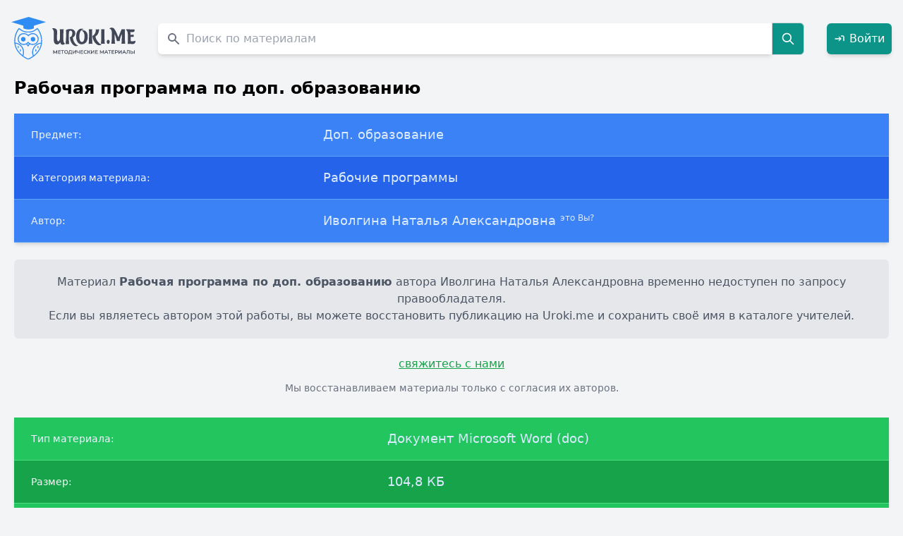

--- FILE ---
content_type: text/html; charset=UTF-8
request_url: https://uroki.me/rabochaya-programma-po-dop-obrazovaniyu-5456.html?utm_source=vseuroki
body_size: 7640
content:
<!DOCTYPE html>
<html lang="ru">
<head>
    <meta charset="UTF-8">
    <meta http-equiv="X-UA-Compatible" content="IE=edge">
    <meta name="viewport" content="width=device-width, initial-scale=1.0">
    <title>Рабочая программа по доп. образованию, Иволгина Наталья Александровна</title>
    <meta name="description" content="☑ Скачать бесплатно Рабочая программа по доп. образованию автора Иволгина Наталья Александровна в формате Документ Microsoft Word (doc). Рабочие программы по предмету Доп. образование." />    <meta name="keywords" content="Рабочая программа по доп. образованию, файл, скачать, Документ Microsoft Word (doc), Доп. образование, Рабочие программы, Иволгина Наталья Александровна" />
            <link rel="canonical" href="https://uroki.me/rabochaya-programma-po-dop-obrazovaniyu-5456.html"/>
    
    <meta name="google-site-verification" content="Rao-shPYzJLQH4i5-aXbK9KHphGVGKjaiUL1dIsT7r0" />
    <meta name="yandex-verification" content="fb44f38166b40c6f" />
    <meta name="theme-color" content="#ffffff">

            <link rel="icon" href="https://uroki.me/favicon/doc/icon.svg">
        <link rel="apple-touch-icon" href="https://uroki.me/favicon/doc/apple-touch-icon.png">
        <link rel="manifest" href="https://uroki.me/favicon/doc/manifest.json">
    
    <link rel="stylesheet" href="/css/app.css">
    <style>
        :root{
            --primary:#2C3E50;
            --accent:#4A90E2;
            --bg:#F7F9FA;
            --surface:#FFFFFF;
            --highlight:#D7A74F;
            --muted:#6B7280;
            --border:#E5E7EB;
        }

        .navlinks a{margin-left:16px;color:var(--primary);text-decoration:none;font-weight:600;}
        .navlinks a:hover{color:var(--accent);}

        body.modal-open #app {
            filter: blur(3px);
            pointer-events: none;
        }

        body.modal-open {
            overflow: hidden;
        }

        #authModal {
            backdrop-filter: blur(2px);
        }
    </style>
    <script src="/js/app.js" defer></script>
</head>

<body class="bg-gray-100">


<div
    x-data="{ show: false, message: '', type: 'success' }"
    x-on:toast.window="
        type = $event.detail.type;
        message = $event.detail.message;
        show = true;
        setTimeout(() => show = false, 3000);
    "
    x-show="show"
    x-transition.opacity.duration.400ms
    class="fixed top-4 right-4 z-50"
>
    <div
        x-bind:class="type === 'success'
            ? 'bg-green-600 text-white'
            : 'bg-red-600 text-white'"
        class="flex items-center justify-between space-x-3 px-5 py-3 rounded-lg shadow-lg min-w-[260px]"
    >
        <div class="flex items-center space-x-2">
            <template x-if="type === 'success'">
                <svg xmlns="http://www.w3.org/2000/svg" class="w-5 h-5 opacity-90" fill="none" viewBox="0 0 24 24" stroke="currentColor">
                    <path stroke-linecap="round" stroke-linejoin="round" stroke-width="2" d="M5 13l4 4L19 7"/>
                </svg>
            </template>
            <template x-if="type === 'error'">
                <svg xmlns="http://www.w3.org/2000/svg" class="w-5 h-5 opacity-90" fill="none" viewBox="0 0 24 24" stroke="currentColor">
                    <path stroke-linecap="round" stroke-linejoin="round" stroke-width="2" d="M6 18L18 6M6 6l12 12"/>
                </svg>
            </template>
            <span class="font-medium" x-text="message"></span>
        </div>

        <button
            @click="show = false"
            class="ml-3 text-white/80 hover:text-white focus:outline-none transition"
            title="Закрыть"
        >
            <svg xmlns="http://www.w3.org/2000/svg" class="w-4 h-4" fill="none" viewBox="0 0 24 24"
                 stroke="currentColor" stroke-width="2">
                <path stroke-linecap="round" stroke-linejoin="round" d="M6 18L18 6M6 6l12 12"/>
            </svg>
        </button>
    </div>
</div>

<div class="container mx-auto max-w-screen-xl" id="app">
    <div
        class="up-btn fixed bottom-10 right-6 lg:right-5 z-50 cursor-pointer opacity-0 pointer-events-none
           transition-all duration-300 bg-white/80 backdrop-blur-sm shadow-md hover:shadow-xl
           rounded-full w-11 h-11 flex items-center justify-center border border-gray-200"
    >
        <svg xmlns="http://www.w3.org/2000/svg"
             fill="none" viewBox="0 0 24 24" stroke-width="2"
             stroke="currentColor" class="w-6 h-6 text-[var(--accent)]">
            <path stroke-linecap="round" stroke-linejoin="round" d="M5 15l7-7 7 7" />
        </svg>
    </div>

    <header class="py-6 px-4 flex items-center justify-between flex-nowrap space-x-4">
        <div class="w-auto flex-shrink-0">
                            <a href="https://uroki.me">
                    <img src="https://uroki.me/img/svg/urokime.svg" alt="Uroki.me" class="logo w-32 sm:w-36 md:w-40 lg:w-44 h-auto">
                </a>
                    </div>

        <div class="flex-grow px-4">
            <form class="flex items-center" method="GET" action="https://uroki.me/search">
    <label for="materials-search" class="sr-only">Поиск по сайту</label>
    <div class="relative w-full">
        <div class="flex absolute inset-y-0 left-0 items-center pl-3 pointer-events-none">
            <svg aria-hidden="true" class="w-5 h-5 text-gray-500 dark:text-gray-400" fill="currentColor" viewBox="0 0 20 20" xmlns="http://www.w3.org/2000/svg"><path fill-rule="evenodd" d="M8 4a4 4 0 100 8 4 4 0 000-8zM2 8a6 6 0 1110.89 3.476l4.817 4.817a1 1 0 01-1.414 1.414l-4.816-4.816A6 6 0 012 8z" clip-rule="evenodd"></path></svg>
        </div>
        <input type="text"
               maxlength="100"
               name="query"
               id="materials-search"
               class="text-gray-900 text-md placeholder-gray-400 rounded-l-md shadow-md focus:shadow-xl focus:ring-green-500 focus:border-green-800 block w-full pl-10 p-2.5"
               placeholder="Поиск по материалам"
               value=""
               required>
    </div>
    <button type="submit" class="p-3 text-xl font-medium text-white bg-teal-600 rounded-r-md border border-gray-300 hover:bg-teal-700 focus:ring-4 focus:outline-none focus:ring-blue-300">
        <svg class="w-5 h-5" fill="none" stroke="currentColor" viewBox="0 0 24 24" xmlns="http://www.w3.org/2000/svg"><path stroke-linecap="round" stroke-linejoin="round" stroke-width="2" d="M21 21l-6-6m2-5a7 7 0 11-14 0 7 7 0 0114 0z"></path></svg>
        <span class="sr-only">Search</span>
    </button>
</form>
        </div>

        <div class="flex items-center space-x-4">
                            <a href="#" onclick="openAuthModal(event)"
                   class="inline-flex items-center justify-center p-2.5 font-medium text-white bg-teal-600 rounded-md shadow-md hover:bg-teal-700 focus:ring-4 focus:ring-teal-300 transition">
                    <svg class="w-4 h-4 mr-1.5" fill="none" stroke="currentColor" stroke-width="2" viewBox="0 0 24 24">
                        <path stroke-linecap="round" stroke-linejoin="round" d="M15 12H3m12 0l-4 4m4-4l-4-4m10 8V8a2 2 0 00-2-2h-3" />
                    </svg>
                    Войти
                </a>
                    </div>
    </header>

        <div class="material px-5 text-black" itemscope itemtype="https://schema.org/CreativeWork">
        
        <meta itemprop="headline" content="Рабочая программа по доп. образованию">
        <meta itemprop="name" content="Рабочая программа по доп. образованию">
        <meta itemprop="author" content="Иволгина Наталья Александровна">
        <meta itemprop="genre" content="Рабочие программы">
        <meta itemprop="about" content="Доп. образование">
        <meta itemprop="inLanguage" content="ru">
        <meta itemprop="isAccessibleForFree" content="true">
        <meta itemprop="url" content="https://uroki.me/rabochaya-programma-po-dop-obrazovaniyu-5456.html">
        <meta itemprop="publisher" content="Uroki.me">
        <meta itemprop="copyrightHolder" content="Иволгина Наталья Александровна">
        <meta itemprop="dateModified" content="2025-12-29 20:47:04">
        <meta itemprop="datePublished" content="2017-10-19 00:00:00">
        <meta itemprop="license" content="https://uroki.me/terms">

        <p class="font-bold text-2xl mb-5" itemprop="name">Рабочая программа по доп. образованию</p>
        <meta itemprop="description"
              content="Доп. образование, Рабочие программы. Автор: Иволгина Наталья Александровна">

        <div class="overflow-x-auto relative shadow-md">
            <table class="w-full text-sm text-left text-blue-100 dark:text-blue-100">
                <tbody>
                <tr class="bg-blue-500 border-b border-blue-400">
                    <th scope="row" class="py-4 px-6 font-medium text-blue-50 whitespace-nowrap dark:text-blue-100">
                        Предмет:
                    </th>
                    <td class="py-4 px-6 text-lg" itemprop="about">
                        Доп. образование
                    </td>
                </tr>
                <tr class="bg-blue-600 border-b border-blue-400">
                    <th scope="row" class="py-4 px-6 font-medium text-blue-50 whitespace-nowrap dark:text-blue-100">
                        Категория материала:
                    </th>
                    <td class="py-4 px-6 text-lg" itemprop="genre">
                        Рабочие программы
                    </td>
                </tr>
                <tr class="bg-blue-500 border-b border-blue-400">
                    <th scope="row" class="py-4 px-6 font-medium text-blue-50 whitespace-nowrap dark:text-blue-100">
                        Автор:
                    </th>
                    <td class="py-4 px-6 text-lg" itemprop="author">
                        Иволгина Наталья Александровна
                        <material-send-deletion
                            id="1697171"
                            url="https://uroki.me/rabochaya-programma-po-dop-obrazovaniyu-5456.html"
                            request-url="https://uroki.me/api/deletion"
                        ></material-send-deletion>
                    </td>
                </tr>
                </tbody>
            </table>
        </div>

        
        <div class="bg-gray-200 py-5 px-6 mt-6 mb-6 text-base text-gray-600 text-center rounded-md" role="alert" itemprop="text">
            Материал <strong>Рабочая программа по доп. образованию</strong> автора Иволгина Наталья Александровна временно недоступен по запросу правообладателя.<br>
            Если вы являетесь автором этой работы, вы можете восстановить публикацию на Uroki.me и сохранить своё имя в каталоге учителей.
        </div>

        
        <div class="text-center mb-8">
            <i-am-author
                url="https://uroki.me/rabochaya-programma-po-dop-obrazovaniyu-5456.html"
                author-name="Иволгина Наталья Александровна"
                request-url="https://uroki.me/api/authorConfirm"
            ></i-am-author>
            <p class="text-gray-500 text-sm mt-3">
                Мы восстанавливаем материалы только с согласия их авторов.
            </p>
        </div>

        
        <div class="overflow-x-auto relative shadow-md mt-5">
    <table class="w-full text-sm text-left text-blue-100">
        <tbody>
        <tr class="bg-green-500 border-b border-green-400">
            <th scope="row" class="py-4 px-6 font-medium text-blue-50 whitespace-nowrap">
                Тип материала:
            </th>
            <td class="py-4 px-6 text-lg">
                Документ Microsoft Word (doc)
            </td>
        </tr>
        <tr class="bg-green-600 border-b border-green-400">
            <th scope="row" class="py-4 px-6 font-medium text-green-50 whitespace-nowrap">
                Размер:
            </th>
            <td class="py-4 px-6 text-lg">
                104,8 КБ
            </td>
        </tr>
        <tr class="bg-green-500 border-b border-green-400">
            <th scope="row" class="py-4 px-6 font-medium text-green-50 whitespace-nowrap">
                Количество скачиваний:
            </th>
            <td class="py-4 px-6 text-lg">
                6
            </td>
        </tr>
        </tbody>
    </table>
</div>









        <div class="flex mb-4">
            <span class="text-gray_dark text-sm font-normal">
                Просмотров: <span class="font-bold" itemprop="interactionCount">89</span>
            </span>
        </div>

        <h2 class="text-3xl">Похожие материалы</h2>
<ul class="list-disc p-5">
    <li class="mb-1.5"><a class="hover:bg-blue-100" href="https://uroki.me/rabochaya-programma-kursa-hudojestvenno--estetiche-4043.html">Рабочая программа курса художественно - эстетической направленности &quot; В мире пластилина&quot;</a></li>
    <li class="mb-1.5"><a class="hover:bg-blue-100" href="https://uroki.me/rabochaya-programma-po-vneurochnoy-deyatelnosti-v--1718.html">Рабочая программа по внеурочной деятельности в рамках реализации духовно-нравственного направления Веселые нотки</a></li>
    <li class="mb-1.5"><a class="hover:bg-blue-100" href="https://uroki.me/rabochaya-programma-po-vneurochnoy-deyatelnosti-v--2763.html">Рабочая программа по внеурочной деятельности в рамках реализации духовно-нравственного направления Музыкальная палитра</a></li>
    <li class="mb-1.5"><a class="hover:bg-blue-100" href="https://uroki.me/rabochaya-programma-po-vneurochnoy-deyatelnosti-ak-4647.html">Рабочая программа по внеурочной деятельности &quot;Академия занимательных наук&quot;</a></li>
    <li class="mb-1.5"><a class="hover:bg-blue-100" href="https://uroki.me/programma-po-obucheniyu-gramote-i-chteniyu-dopolni-2563.html">Программа по обучению грамоте и чтению. Дополнительное образование. Дошкольники</a></li>
    <li class="mb-1.5"><a class="hover:bg-blue-100" href="https://uroki.me/rabochaya-programma-po-discipline-osnovy-gidravlik-7540.html">Рабочая программа по дисциплине Основы гидравлики и теплотехники</a></li>
    <li class="mb-1.5"><a class="hover:bg-blue-100" href="https://uroki.me/rabochaya-programma-krujka-veselyy-karandash-dlya--1794.html">Рабочая программа кружка Весёлый карандаш для детей (7-8 лет).</a></li>
    <li class="mb-1.5"><a class="hover:bg-blue-100" href="https://uroki.me/programma-vneurochnoy-deyatelnosti-master-na-vse-r-6931.html">Программа внеурочной деятельности &quot;Мастер на все руки&quot;</a></li>
    <li class="mb-1.5"><a class="hover:bg-blue-100" href="https://uroki.me/dopolnitelnaya-obrazovatelnaya-programma-sozdaem-m-8036.html">Дополнительная образовательная программа &quot;Создаем мультфильмы сами&quot;</a></li>
    <li class="mb-1.5"><a class="hover:bg-blue-100" href="https://uroki.me/vneurochnaya-deyatelnost-po-fgos-uo-varianta-2-5381.html">Внеурочная деятельность по ФГОС УО варианта 2</a></li>
</ul>
    </div>

    <footer class="p-10 bg-gray-700 text-white text-xs font-normal leading-relaxed">
        <p class="text-sm font-medium mb-2">
            © Uroki.me — архив знаний, созданных учителями. <span class="opacity-80">2015–2026</span>
        </p>

        <p class="mb-1">
            Сайт содержит только сведения о недоступных материалах.
            Все права на оригинальные работы принадлежат их авторам.
        </p>

        <p class="mb-1">
            Мы уважаем права авторов и правообладателей.
            При обнаружении ошибки или нарушении авторских прав — напишите через
            <a class="underline hover:text-gray-300" href="https://uroki.me/contact/general" target="_blank">форму обратной связи</a>.
        </p>

        <p class="mb-1">
            <a class="underline hover:text-gray-300" href="https://uroki.me/pages/privacy-policy" target="_blank">
                Политика конфиденциальности сайта Uroki.me
            </a>
        </p>
    </footer>
</div>

<div id="authModal" class="fixed inset-0 bg-black bg-opacity-70 hidden items-center justify-center z-50 p-4" onclick="closeAuthModal(event)">
    <div class="bg-white rounded-lg shadow-xl w-full max-w-md" onclick="event.stopPropagation()" style="max-width: 28rem;">
        <div class="flex justify-between items-center p-6 border-b">
            <h2 class="text-2xl font-semibold text-gray-800">Добро пожаловать</h2>
            <button onclick="closeAuthModal()" class="text-gray-400 hover:text-gray-600 text-3xl leading-none">&times;</button>
        </div>

        <div class="flex border-b">
            <button onclick="switchTab('login')" id="tab-login" class="flex-1 py-4 px-6 text-center font-medium text-blue-600 border-b-2 border-blue-600 transition">
                Вход
            </button>
            <button onclick="switchTab('register')" id="tab-register" class="flex-1 py-4 px-6 text-center font-medium text-gray-500 hover:text-gray-700 transition">
                Регистрация
            </button>
        </div>

        <div class="p-6">
            <div id="content-login" class="tab-content">
                <form method="POST" action="https://uroki.me/login" class="space-y-5">
                    <input type="hidden" name="_token" value="tEabH8JDcf4lGZBWyJyJc1fVtoE1Zkc8QZNUG5kZ" autocomplete="off">                    <div>
                        <label class="block text-sm font-medium text-gray-700 mb-1.5">Email</label>
                        <input name="email" type="email" value=""
                               class="w-full px-4 py-2.5 border rounded-lg focus:ring-2 focus:ring-blue-500" required>
                                            </div>
                    <div>
                        <label class="block text-sm font-medium text-gray-700 mb-1.5 mt-5">Пароль</label>
                        <input name="password" type="password"
                               class="w-full px-4 py-2.5 border rounded-lg focus:ring-2 focus:ring-blue-500" required>
                                            </div>
                    <button type="submit" class="w-full bg-blue-600 text-white py-3 rounded-lg hover:bg-blue-700 transition mt-6">
                        Войти
                    </button>
                </form>
            </div>

            <div id="content-register" class="tab-content hidden">
                <form method="POST" action="https://uroki.me/register" class="space-y-5">
                    <input type="hidden" name="_token" value="tEabH8JDcf4lGZBWyJyJc1fVtoE1Zkc8QZNUG5kZ" autocomplete="off">                    <div>
                        <label class="block text-sm font-medium text-gray-700 mb-1.5">Имя</label>
                        <input name="name" type="text" value=""
                               class="w-full px-4 py-2.5 border rounded-lg focus:ring-2 focus:ring-blue-500" required>
                                            </div>
                    <div>
                        <label class="block text-sm font-medium text-gray-700 mb-1.5 mt-5">Email</label>
                        <input name="email" type="email" value=""
                               class="w-full px-4 py-2.5 border rounded-lg focus:ring-2 focus:ring-blue-500" required>
                                            </div>
                    <div>
                        <label class="block text-sm font-medium text-gray-700 mb-1.5 mt-5">Пароль</label>
                        <input name="password" type="password"
                               class="w-full px-4 py-2.5 border rounded-lg focus:ring-2 focus:ring-blue-500" required>
                    </div>
                    <div>
                        <label class="block text-sm font-medium text-gray-700 mb-1.5 mt-5">Подтверждение пароля</label>
                        <input name="password_confirmation" type="password"
                               class="w-full px-4 py-2.5 border rounded-lg focus:ring-2 focus:ring-blue-500" required>
                                            </div>
                    <button type="submit" class="w-full bg-blue-600 text-white py-3 rounded-lg hover:bg-blue-700 transition mt-6">
                        Зарегистрироваться
                    </button>
                </form>
            </div>
        </div>
    </div>
</div>

<style>
    #authModal input {
        border: 1px solid #d1d5db; /* gray-300 */
        background-color: #fff;
        transition: all 0.2s ease-in-out;
        box-shadow: 0 1px 2px rgba(0,0,0,0.05);
    }
    #authModal input:focus {
        border-color: #3b82f6; /* blue-500 */
        box-shadow: 0 0 0 3px rgba(59,130,246,0.25);
    }

    #authModal button[type=submit] {
        font-weight: 500;
        box-shadow: 0 2px 6px rgba(37,99,235,0.2);
    }
    #authModal button[type=submit]:hover {
        box-shadow: 0 3px 8px rgba(37,99,235,0.3);
        transform: translateY(-1px);
    }

    #authModal h2 {
        text-align: center;
        font-weight: 600;
        color: #1f2937; /* gray-800 */
    }

    @keyframes fadeIn {
        from { opacity: 0; transform: translateY(10px); }
        to { opacity: 1; transform: translateY(0); }
    }
    #authModal.flex .bg-white {
        animation: fadeIn 0.25s ease-out;
    }

    #authModal [id^="tab-"] {
        transition: all 0.2s ease-in-out;
    }
    #authModal [id^="tab-"]:hover {
        background-color: #f9fafb;
    }
</style>

<script>
    function openAuthModal(event) {
        event.preventDefault();
        document.getElementById('authModal').classList.remove('hidden');
        document.getElementById('authModal').classList.add('flex');
        document.body.classList.add('modal-open');
    }

    function closeAuthModal(event) {
        if (event) event.preventDefault();
        document.getElementById('authModal').classList.add('hidden');
        document.getElementById('authModal').classList.remove('flex');
        document.body.classList.remove('modal-open');
    }

    function switchTab(tabName) {
        document.querySelectorAll('.tab-content').forEach(content => {
            content.classList.add('hidden');
        });

        document.querySelectorAll('[id^="tab-"]').forEach(tab => {
            tab.classList.remove('text-blue-600', 'border-b-2', 'border-blue-600');
            tab.classList.add('text-gray-500');
        });

        document.getElementById('content-' + tabName).classList.remove('hidden');

        const activeTab = document.getElementById('tab-' + tabName);
        activeTab.classList.remove('text-gray-500');
        activeTab.classList.add('text-blue-600', 'border-b-2', 'border-blue-600');
    }

    document.addEventListener('keydown', function(event) {
        if (event.key === 'Escape') {
            closeAuthModal();
        }
    });

    document.addEventListener('DOMContentLoaded', () => {
        function ajaxSubmit(form) {
            const url = form.action;
            const method = form.method.toUpperCase();
            const formData = new FormData(form);

            fetch(url, {
                method: method,
                headers: { 'X-Requested-With': 'XMLHttpRequest' },
                body: formData
            })
                .then(async response => {
                    const data = await response.json().catch(() => ({}));

                    // Сброс старых ошибок
                    form.querySelectorAll('.error-msg').forEach(el => el.remove());

                    if (response.ok && data.success) {
                        closeAuthModal();
                        location.reload(); // Обновляем страницу, чтобы показать "Выйти"
                    } else if (response.status === 422 && data.errors) {
                        // Показ ошибок
                        for (const [field, messages] of Object.entries(data.errors)) {
                            const input = form.querySelector(`[name="${field}"]`);
                            if (input) {
                                const msg = document.createElement('p');
                                msg.className = 'error-msg text-red-500 text-sm mt-1';
                                msg.textContent = messages.join(', ');
                                input.insertAdjacentElement('afterend', msg);
                            }
                        }
                    } else {
                        alert('Ошибка: не удалось выполнить запрос.');
                    }
                })
                .catch(() => alert('Ошибка сети. Проверьте соединение.'));
        }

        // Навешиваем обработчики на все формы авторизации
        ['content-login', 'content-register'].forEach(id => {
            const form = document.querySelector(`#${id} form`);
            if (form) {
                form.addEventListener('submit', e => {
                    e.preventDefault();
                    ajaxSubmit(form);
                });
            }
        });
    });
</script>

    <!-- Yandex.Metrika -->
    <script type="text/javascript">
        (function(m,e,t,r,i,k,a){m[i]=m[i]||function(){(m[i].a=m[i].a||[]).push(arguments)};
            m[i].l=1*new Date();
            for (var j = 0; j < document.scripts.length; j++) { if (document.scripts[j].src === r) { return; }}
            k=e.createElement(t),a=e.getElementsByTagName(t)[0],k.async=1,k.src=r,a.parentNode.insertBefore(k,a)})
        (window, document, "script", "https://mc.yandex.ru/metrika/tag.js", "ym");
        ym(91339805, "init", {clickmap:true, trackLinks:true, accurateTrackBounce:true, webvisor:true});
    </script>
    <noscript>
        <div><img src="https://mc.yandex.ru/watch/91339805" style="position:absolute; left:-9999px;" alt="" /></div>
    </noscript>
    <!-- Google Analytics -->
    <script async src="https://www.googletagmanager.com/gtag/js?id=G-QYQPTPZ8Y1"></script>
    <script>
        window.dataLayer = window.dataLayer || [];
        function gtag(){dataLayer.push(arguments);}
        gtag('js', new Date());
        gtag('config', 'G-QYQPTPZ8Y1');
    </script>

</body>
</html>
